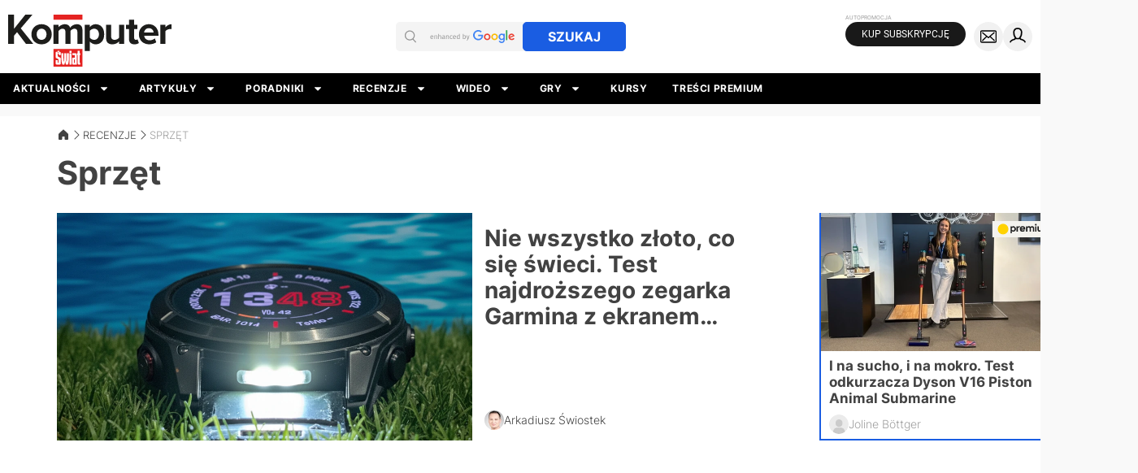

--- FILE ---
content_type: application/javascript; charset=utf-8
request_url: https://fundingchoicesmessages.google.com/f/AGSKWxW_GzOgdxmI0x2Fl4VFUhh6LOH8SMdrSy2vH9eslhDoZfnp0kWsV9WmqsoVe0a8e_n1VQPuVVtsoioW44gtutWPLWyKU3NmP7U2l48frggX_q5UxH3wcuGxNrN-p2-iEAlVoSEH-e-p9uD-_kYVsvg3XnU11BaLty2B2IMT7DS7_TfmF_K0v6iJwT0l/_/defer_ads./swfbin/ad-.300x250..br/ads//adplayer.
body_size: -1290
content:
window['376ae9dc-a307-486a-a454-1ffffb16c312'] = true;